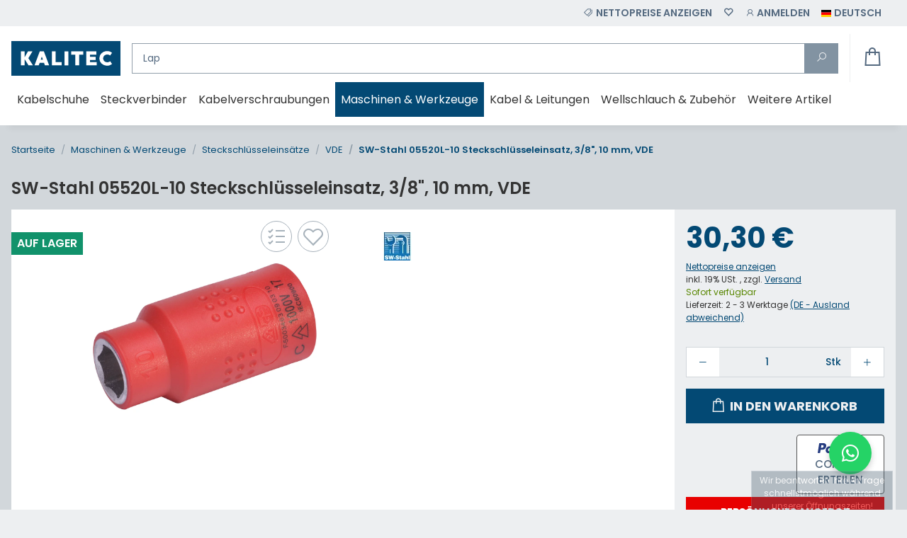

--- FILE ---
content_type: image/svg+xml
request_url: https://www.kabelschuhe-shop.de/templates/goeKalitec/themes/kalitec/gfx/flags/4x3/sl.svg
body_size: 279
content:
<svg width="1200" height="600" viewBox="0 0 240 120" fill="#00f" xmlns:xlink="http://www.w3.org/1999/xlink" xmlns="http://www.w3.org/2000/svg">
  <path d="M0 0h240v120H0Z" fill="red"/>
  <path d="M0 0h240v80H0Z"/>
  <path d="M0 0h240v40H0Z" fill="#fff"/>
  <g transform="matrix(.39140688 0 0 .39140688 60 60)">
    <path d="M-37.175342-94.368205a92.195445 92.195445 0 0 1 74.350684 0Q43-12 0-1q-43-11-37.175342-93.368205Z"/>
    <path id="a" d="m0-84.5 1.125 2.551443L3.897114-82.25 2.25-80l1.647114 2.25L1.125-78.051443 0-75.5l-1.125-2.551443-2.772114.301443L-2.25-80l-1.647114-2.25 2.772114.301443" fill="#ff0"/>
    <use xlink:href="#a" x="-10.5" y="-14"/>
    <use xlink:href="#a" x="10.5" y="-14"/>
    <path d="m0-70 9 18 6-8 15 20a10 10 0 0 1-.384761 2.747211A46.400549 46.400549 0 0 1 0-6.090878a46.400549 46.400549 0 0 1-29.615239-31.161911A10 10 0 0 1-30-40l15-20 6 8z" fill="#fff"/>
    <path id="b" d="M-29.615239-37.252789A10 10 0 0 0-15-31.339746a10 10 0 0 1 10 0 10 10 0 0 0 10 0 10 10 0 0 1 10 0 10 10 0 0 0 14.615239-5.913043L30-37.113249v7.320508a10 10 0 0 0-5 1.339746 10 10 0 0 1-10 0 10 10 0 0 0-10 0 10 10 0 0 1-10 0 10 10 0 0 0-10 0 10 10 0 0 1-10 0 10 10 0 0 0-5-1.339746v-7.320508"/>
    <use xlink:href="#b" y="5.7735028"/>
    <path d="M-40-93.066239a92.195445 92.195445 0 0 1 2.824658-1.301966l2.97064 47.448778A49.301041 49.301041 0 0 0 0-3.036262a49.301041 49.301041 0 0 0 34.204702-43.883164l2.97064-47.448778A92.195445 92.195445 0 0 1 40-93.066239L37.099526-46.73819A52.201533 52.201533 0 0 1 0 0a52.201533 52.201533 0 0 1-37.099526-46.738189Z" fill="red"/>
  </g>
</svg>